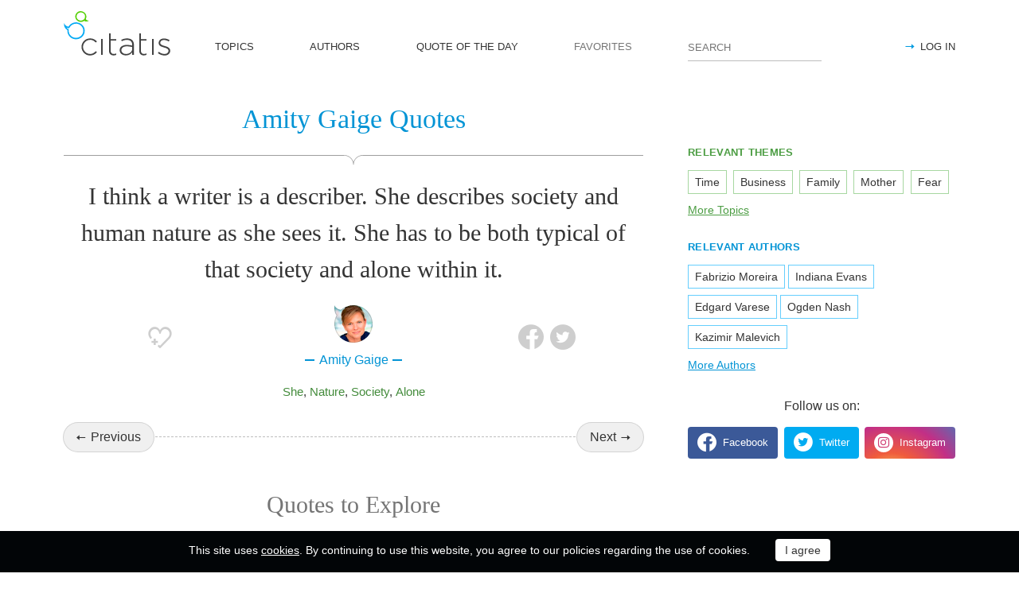

--- FILE ---
content_type: text/html; charset=utf-8
request_url: https://citatis.com/a5893/2127c2/
body_size: 10873
content:
<!doctype html>
<!--[if IE]> <html class="ie" lang="en"> <![endif]-->
<!--[if (gt IE 10)|!(IE)]><!--> <html lang="en" prefix="og: http://ogp.me/ns#"> <!--<![endif]-->
<head>
	<link rel="subresource" href="//cdn.citatis.com/css/main.min.vd417aeb3.css" />
	<link rel="preconnect" href="https://cdnjs.cloudflare.com" />
	<link rel="preconnect" href="//cdn.citatis.com/img/">
	<link rel="preconnect" href="//pagead2.googlesyndication.com">
	<link rel="preconnect" href="//www.google-analytics.com">
	<link rel="preconnect" href="//googleads.g.doubleclick.net">
	<link rel="preconnect" href="//securepubads.g.doubleclick.net">
	<link rel="preconnect" href="//tpc.googlesyndication.com">

	<meta http-equiv="X-UA-Compatible" content="IE=edge,chrome=1" />
	<meta charset="utf-8" />
	<meta name="viewport" content="width=device-width, initial-scale=1.0, minimum-scale=0.5, user-scalable=yes" />
	<meta name="description" content="I think a writer is a describer. She describes society and human nature as she sees it. She has to be both typical of that society and alone within it." />
	<meta name="keywords" content="She,Nature,Society,Alone, Amity Gaige quotes, quotes" />
	<meta property="og:title" content="Amity Gaige Quotes" />
	<meta property="og:type" content="website" />
	<meta property="og:url" content="https://citatis.com/a5893/2127c2/" />
	<meta property="fb:app_id" content="428075874317092" />
	
	
	<meta property="og:site_name" content="Citatis.com" />
	<meta property="og:description" content="I think a writer is a describer. She describes society and human nature as she sees it. She has to be both typical of that society and alone within it." />

	<meta name="twitter:site" content="@citatiscom">
	<meta name="twitter:creator" content="@citatiscom">
	<meta name="twitter:title" content="Amity Gaige Quotes">
	<meta name="twitter:description" content="I think a writer is a describer. She describes society and human nature as she sees it. She has to be both typical of that society and alone within it.">

	<link rel="apple-touch-icon" sizes="180x180" href="//cdn.citatis.com/img/apple-touch-icon.png" />
	<link rel="icon" type="image/png" sizes="32x32" href="//cdn.citatis.com/img/favicon-32x32.png" />
	<link rel="icon" type="image/png" sizes="16x16" href="//cdn.citatis.com/img/favicon-16x16.png" />
	<link rel="manifest" href="//cdn.citatis.com/img/manifest.json" />
	<link rel="mask-icon" href="//cdn.citatis.com/img/safari-pinned-tab.svg" color="#5bbad5" />
	<meta name="theme-color" content="#ffffff" />

	<link rel="stylesheet" media="screen" href="//cdn.citatis.com/css/main.min.vd417aeb3.css" />
  <!--[if lt IE 9]><script src="https://cdnjs.cloudflare.com/ajax/libs/html5shiv/3.7.3/html5shiv.js"></script><![endif]-->
	<!--[if lt IE 10]><link rel="stylesheet" media="screen" href="//cdn.citatis.com/css/ie.min.v84bec87c.css" /><![endif]-->

	<title>Amity Gaige: I think a writer is a describer. She describes society and ... | Citatis</title>
	
		<link rel="canonical" href="https://citatis.com/a5893/2127c2/" />
	
	
	<!-- Global site tag (gtag.js) - Google Analytics -->
	<script async src="https://www.googletagmanager.com/gtag/js?id=UA-52815707-9"></script>
	
	<script>
	window.dataLayer = window.dataLayer || [];
	function gtag(){dataLayer.push(arguments);}
	gtag('js', new Date());
	gtag('config', 'UA-52815707-9');
	</script>
	<script async='async' src='https://www.googletagservices.com/tag/js/gpt.js'></script>
	<script>
	  var googletag = googletag || {};
	  googletag.cmd = googletag.cmd || [];

	  googletag.cmd.push(function() {
		 	if (screen.width > 1000) {
	    	googletag.defineSlot('/150025860/citatis-top', [[728, 90]], 'div-gpt-ad-1539479904694-0').addService(googletag.pubads());
				googletag.defineSlot('/150025860/citatis-footer', [[728, 90]], 'div-gpt-ad-1539483707189-0').addService(googletag.pubads());
			} else {
				googletag.defineSlot('/150025860/citatis-top', [[336, 280]], 'div-gpt-ad-1539479904694-0').addService(googletag.pubads());
				googletag.defineSlot('/150025860/citatis-footer', [[336, 280]], 'div-gpt-ad-1539483707189-0').addService(googletag.pubads());
			}
			googletag.defineSlot('/150025860/adsense-citatis-right', [[336, 280]], 'div-gpt-ad-1539482008349-0').addService(googletag.pubads());
			googletag.pubads().enableSingleRequest();
			
			googletag.enableServices();
			
		});
	</script>
	
	<script async src="//pagead2.googlesyndication.com/pagead/js/adsbygoogle.js"></script>
	<script>
	(adsbygoogle = window.adsbygoogle || []).push({
	google_ad_client: "ca-pub-2640316034442145",
	enable_page_level_ads: true
	});
	</script>
</head>

<body itemscope itemtype="http://schema.org/WebPage">
	<header>

	<button class="nav__menu-toggle collapsed" data-toggle="collapse" data-target="#navbar" aria-expanded="false" aria-label="Open site Navigation"></button>
	<button id="search_open" class="nav__search-open" aria-label="Site Search"></button>

	<a href="/" class="i-logo"><img src="//cdn.citatis.com/img/citatis_logo.svg" title="Popular Quotes" alt="Popular Quotes"></a>
	<nav class="panel">

		<ul class="nav collapse" id="navbar" aria-expanded="false">
		
			<li class="nav__item ">
				<a href="/topics/"  role="button">TOPICS</a>
			</li>
		
			<li class="nav__item ">
				<a href="/authors/"  role="button">AUTHORS</a>
			</li>
		
			<li class="nav__item ">
				<a href="/day/"  role="button">QUOTE OF THE DAY</a>
			</li>
		
			<li class="nav__item noactive">
				<a href="#popup_auth" data-toggle="modal" role="button">FAVORITES</a>
			</li>
		

			
				<li class="nav__item--login">
					<a href="#popup_auth" data-toggle="modal" role="button">LOG IN</a>
				</li>
			
		</ul>
		<form class="nav__search" id="nav__search" action="/search/" method="GET">
				<input type="search" id="search" value="" name="q" required="" placeholder="SEARCH" aria-label="Enter search query"/>
				<button id="b_search" type="submit" class="i-search" title="search"></button>
				<i id="close" class="i-close" aria-label="Close Search form"></i>
		</form>

	</nav>

</header>


<div class="wrapper" id="body_wrapper">
<script type="application/ld+json">
  {"@context":"http://schema.org","@type":"BreadcrumbList","itemListElement":[{"@type":"ListItem","position":1,"item":{"@id":"citatis.com","name":"Quotes"}},{"@type":"ListItem","position":2,"item":{"@id":"citatis.com/a5893/","name":"Amity Gaige"}},{"@type":"ListItem","position":3,"item":{"@id":"citatis.com/a5893/2127c2/","name":"Amity Gaige quote"}}]}
</script>
<main>
	<h1 class="author__headline hr__decorate">
		
			Amity Gaige Quotes
		
	</h1>
	<div class="quote--ajax">
		<div class="quotes-item" itemscope="" itemtype="http://schema.org/Quotation">

	
	<blockquote itemprop="text">
	
		I think a writer is a describer. She describes society and human nature as she sees it. She has to be both typical of that society and alone within it.
	
	</blockquote>
	
		<cite itemprop="spokenByCharacter" itemscope="" itemtype="http://schema.org/Person">
			<a href="/a5893/">
				
					<figure class="character-image">
						<img itemprop="image" src="//cdn.citatis.com/img/a/5/5893.v3.jpg" alt="Amity Gaige">
					</figure>
				
				<span class="cite-src" itemprop="name">Amity Gaige</span>
			</a>
		</cite>
	
	<ul class="quotes-item__options">
  <li>
    <button class="i-favorite popup-toggle" onclick="event.stopImmediatePropagation(); $('#popup_auth').modal('show');" title="Add to Favorites" qid="2127c2"></button>
  </li>
  
</ul>
<ul class="quotes-item__share" data-id="2127c2" itemtype="quote">
  <li>
    <button class="i-fb" data-url="https://www.facebook.com/share.php?u=https://citatis.com/a5893/2127c2/" title="Share to Facebook"></button>
  </li>
  <li>
    <button class="i-tw" data-url="https://twitter.com/share?text=I%20think%20a%20writer%20is%20a%20describer.%20She%20describes%20society%20and%20human%20nature%20as%20she%20sees%20it.%20She%20has%20to%20be%20both%20typical%20of%20that%20society%20and%20alone%20within%20it.&url=https%3A%2F%2Fcitatis.com%2Fa5893%2F2127c2%2F" title="Share to Twitter"></button>
  </li>
  
</ul>


  <ul class="quotes-item__tags">
    
      <li><a href="/topic/721/">She</a></li>
    
      <li><a href="/topic/72/">Nature</a></li>
    
      <li><a href="/topic/85/">Society</a></li>
    
      <li><a href="/topic/260/">Alone</a></li>
    
  </ul>

<!--/quotes-item-->

	</div>

<ul class="nav-flipping">
    <li><a href="/a5893/3125c4/">Previous</a></li>
    <li><a href="/a5893/0127cb/">Next</a></li>
    <!--/nav-flipping-->
  </ul>

	</div>
	<div class="index__social">
  <a href="https://www.facebook.com/citatiscom/" class="i-fb" title="Like us on Facebook" target="_blank"></a>
  <a href="https://twitter.com/citatiscom/" class="i-tw" title="Follow us on Twitter" target="_blank"></a>
  <a href="https://www.instagram.com/citatis_com/" class="i-inst" title="Follow us on Instagram" target="_blank"></a>
</div>

	<div class="banner--main">
		<!-- /150025860/citatis-top -->
		<div id='div-gpt-ad-1539479904694-1'>
		<script>
		googletag.cmd.push(function() {
			var slot;
			var slotName = 'div-gpt-ad-1539479904694-1';
			if (screen.width > 1000) {
				slot = googletag.defineSlot('/150025860/citatis-top', [[728, 90]], slotName).addService(googletag.pubads());
			} else {
				document.getElementById(slotName).classList.add("banner--mobile");
				slot = googletag.defineSlot('/150025860/citatis-top', [[336, 280]], slotName).addService(googletag.pubads());
			}
			googletag.display(slotName);
			googletag.pubads().refresh([slot]);
		});
		</script>
		</div>
</div>
	
	<h2>Quotes to Explore</h2>
		
	<ul class="quotes--cards">

	<li class="quotes-item" itemscope="" itemtype="http://schema.org/Quotation">

	
	<blockquote itemprop="text">
	
		<a href="/a1561/22a/">I was taught from a very early age that I had to work twice as hard to get half as much. That was the world I grew up in - a very strong work ethic.</a>
	
	</blockquote>
	
		<cite itemprop="spokenByCharacter" itemscope="" itemtype="http://schema.org/Person">
			<a href="/a1561/">
				
					<figure class="character-image">
						<img itemprop="image" src="//cdn.citatis.com/img/a/19/1561.v4.jpg" alt="Larry Wilmore">
					</figure>
				
				<span class="cite-src" itemprop="name">Larry Wilmore</span>
			</a>
		</cite>
	
	<ul class="quotes-item__options">
  <li>
    <button class="i-favorite popup-toggle" onclick="event.stopImmediatePropagation(); $('#popup_auth').modal('show');" title="Add to Favorites" qid="22a"></button>
  </li>
  
</ul>
<ul class="quotes-item__share" data-id="22a" itemtype="quote">
  <li>
    <button class="i-fb" data-url="https://www.facebook.com/share.php?u=https://citatis.com/a1561/22a/" title="Share to Facebook"></button>
  </li>
  <li>
    <button class="i-tw" data-url="https://twitter.com/share?text=I%20was%20taught%20from%20a%20very%20early%20age%20that%20I%20had%20to%20work%20twice%20as%20hard%20to%20get%20half%20as%20much.%20That%20was%20the%20world%20I%20grew%20up%20in%20-%20a%20very%20strong%20work%20ethic.&url=https%3A%2F%2Fcitatis.com%2Fa1561%2F22a%2F" title="Share to Twitter"></button>
  </li>
  
</ul>


  <ul class="quotes-item__tags">
    
      <li><a href="/topic/855/">Up</a></li>
    
      <li><a href="/topic/115/">World</a></li>
    
      <li><a href="/topic/10/">Work</a></li>
    
  </ul>

<!--/quotes-item-->

	</li>


	<li class="quotes-item" itemscope="" itemtype="http://schema.org/Quotation">

	
	<blockquote itemprop="text">
	
		<a href="/a2291/2ad/">The conclusion that I have come to is that actually, no religion, whether it&#39;s Islam, Christianity or any idea based on scripture or texts, is a religion of &#39;anything,&#39; really.</a>
	
	</blockquote>
	
		<cite itemprop="spokenByCharacter" itemscope="" itemtype="http://schema.org/Person">
			<a href="/a2291/">
				
					<figure class="character-image">
						<img itemprop="image" src="//cdn.citatis.com/img/a/13/2291.v5.jpg" alt="Maajid Nawaz">
					</figure>
				
				<span class="cite-src" itemprop="name">Maajid Nawaz</span>
			</a>
		</cite>
	
	<ul class="quotes-item__options">
  <li>
    <button class="i-favorite popup-toggle" onclick="event.stopImmediatePropagation(); $('#popup_auth').modal('show');" title="Add to Favorites" qid="2ad"></button>
  </li>
  
</ul>
<ul class="quotes-item__share" data-id="2ad" itemtype="quote">
  <li>
    <button class="i-fb" data-url="https://www.facebook.com/share.php?u=https://citatis.com/a2291/2ad/" title="Share to Facebook"></button>
  </li>
  <li>
    <button class="i-tw" data-url="https://twitter.com/share?text=The%20conclusion%20that%20I%20have%20come%20to%20is%20that%20actually%2C%20no%20religion%2C%20whether%20it%27s%20Islam%2C%20Christianity%20or%20any%20idea%20based%20on%20scripture%20or%20texts%2C%20is%20a%20religion%20of%20%27anything%2C%27%20really.&url=https%3A%2F%2Fcitatis.com%2Fa2291%2F2ad%2F" title="Share to Twitter"></button>
  </li>
  
</ul>


  <ul class="quotes-item__tags">
    
      <li><a href="/topic/601/">Religion</a></li>
    
      <li><a href="/topic/495/">Idea</a></li>
    
      <li><a href="/topic/5586/">Scripture</a></li>
    
  </ul>

<!--/quotes-item-->

	</li>


	<li class="quotes-item" itemscope="" itemtype="http://schema.org/Quotation">

	
	<blockquote itemprop="text">
	
		<a href="/a3866/21c2/">The thing is, if I try to talk about acting, I come off as moaning. But I&#39;m privileged. I think it&#39;s all about control. Acting is vulnerable because you&#39;re not in control of anything. You have to give up a lot of your trust; it&#39;s up to somebody else what they do with what you&#39;ve given them.</a>
	
	</blockquote>
	
		<cite itemprop="spokenByCharacter" itemscope="" itemtype="http://schema.org/Person">
			<a href="/a3866/">
				
					<figure class="character-image">
						<img itemprop="image" src="//cdn.citatis.com/img/a/1a/3866.v6.jpg" alt="Paddy Considine">
					</figure>
				
				<span class="cite-src" itemprop="name">Paddy Considine</span>
			</a>
		</cite>
	
	<ul class="quotes-item__options">
  <li>
    <button class="i-favorite popup-toggle" onclick="event.stopImmediatePropagation(); $('#popup_auth').modal('show');" title="Add to Favorites" qid="21c2"></button>
  </li>
  
</ul>
<ul class="quotes-item__share" data-id="21c2" itemtype="quote">
  <li>
    <button class="i-fb" data-url="https://www.facebook.com/share.php?u=https://citatis.com/a3866/21c2/" title="Share to Facebook"></button>
  </li>
  <li>
    <button class="i-tw" data-url="https://twitter.com/share?text=The%20thing%20is%2C%20if%20I%20try%20to%20talk%20about%20acting%2C%20I%20come%20off%20as%20moaning.%20But%20I%27m%20privileged.%20I%20think%20it%27s%20all%20about%20control.%20Acting%20is%20vulnerable%20because%20you%27re%20not%20in%20control%20of%20anything.%20You%20have%20to%20give%20up%20a%20lot%20of%20your%20trust%3B%20it%27s%20up%20to%20somebody%20else%20what%20they%20do%20with%20what%20you%27ve%20given%20them.&url=https%3A%2F%2Fcitatis.com%2Fa3866%2F21c2%2F" title="Share to Twitter"></button>
  </li>
  
</ul>


  <ul class="quotes-item__tags">
    
      <li><a href="/topic/855/">Up</a></li>
    
      <li><a href="/topic/845/">Control</a></li>
    
      <li><a href="/topic/392/">Trust</a></li>
    
  </ul>

<!--/quotes-item-->

	</li>


	<li class="quotes-item" itemscope="" itemtype="http://schema.org/Quotation">

	
	<blockquote itemprop="text">
	
		<a href="/a3822/2447/">Do your eye shadow first, then your foundation. That way, you can clean up any mess without starting all over again.</a>
	
	</blockquote>
	
		<cite itemprop="spokenByCharacter" itemscope="" itemtype="http://schema.org/Person">
			<a href="/a3822/">
				
					<figure class="character-image">
						<img itemprop="image" src="//cdn.citatis.com/img/a/e/3822.v13.jpg" alt="Zooey Deschanel">
					</figure>
				
				<span class="cite-src" itemprop="name">Zooey Deschanel</span>
			</a>
		</cite>
	
	<ul class="quotes-item__options">
  <li>
    <button class="i-favorite popup-toggle" onclick="event.stopImmediatePropagation(); $('#popup_auth').modal('show');" title="Add to Favorites" qid="2447"></button>
  </li>
  
</ul>
<ul class="quotes-item__share" data-id="2447" itemtype="quote">
  <li>
    <button class="i-fb" data-url="https://www.facebook.com/share.php?u=https://citatis.com/a3822/2447/" title="Share to Facebook"></button>
  </li>
  <li>
    <button class="i-tw" data-url="https://twitter.com/share?text=Do%20your%20eye%20shadow%20first%2C%20then%20your%20foundation.%20That%20way%2C%20you%20can%20clean%20up%20any%20mess%20without%20starting%20all%20over%20again.&url=https%3A%2F%2Fcitatis.com%2Fa3822%2F2447%2F" title="Share to Twitter"></button>
  </li>
  
</ul>


  <ul class="quotes-item__tags">
    
      <li><a href="/topic/855/">Up</a></li>
    
      <li><a href="/topic/417/">Eye</a></li>
    
      <li><a href="/topic/1327/">Shadow</a></li>
    
  </ul>

<!--/quotes-item-->

	</li>


	<li class="quotes-item" itemscope="" itemtype="http://schema.org/Quotation">

	
	<blockquote itemprop="text">
	
		<a href="/a295/24d7/">I would never let somebody say that they&#39;re me. That would be the ultimate betrayal of what I stand for.</a>
	
	</blockquote>
	
		<cite itemprop="spokenByCharacter" itemscope="" itemtype="http://schema.org/Person">
			<a href="/a295/">
				
					<figure class="character-image">
						<img itemprop="image" src="//cdn.citatis.com/img/a/7/295.v12.jpg" alt="Felicia Day">
					</figure>
				
				<span class="cite-src" itemprop="name">Felicia Day</span>
			</a>
		</cite>
	
	<ul class="quotes-item__options">
  <li>
    <button class="i-favorite popup-toggle" onclick="event.stopImmediatePropagation(); $('#popup_auth').modal('show');" title="Add to Favorites" qid="24d7"></button>
  </li>
  
</ul>
<ul class="quotes-item__share" data-id="24d7" itemtype="quote">
  <li>
    <button class="i-fb" data-url="https://www.facebook.com/share.php?u=https://citatis.com/a295/24d7/" title="Share to Facebook"></button>
  </li>
  <li>
    <button class="i-tw" data-url="https://twitter.com/share?text=I%20would%20never%20let%20somebody%20say%20that%20they%27re%20me.%20That%20would%20be%20the%20ultimate%20betrayal%20of%20what%20I%20stand%20for.&url=https%3A%2F%2Fcitatis.com%2Fa295%2F24d7%2F" title="Share to Twitter"></button>
  </li>
  
</ul>


  <ul class="quotes-item__tags">
    
      <li><a href="/topic/13/">Me</a></li>
    
      <li><a href="/topic/189/">Stand</a></li>
    
      <li><a href="/topic/2419/">Betrayal</a></li>
    
  </ul>

<!--/quotes-item-->

	</li>


	<li class="quotes-item" itemscope="" itemtype="http://schema.org/Quotation">

	
	<blockquote itemprop="text">
	
		<a href="/a2955/264f/">I worked with the Neville Brothers for 40-some years on the highway, and up and down since I can remember - funk from New Orleans.</a>
	
	</blockquote>
	
		<cite itemprop="spokenByCharacter" itemscope="" itemtype="http://schema.org/Person">
			<a href="/a2955/">
				
					<figure class="character-image">
						<img itemprop="image" src="//cdn.citatis.com/img/a/b/2955.v8.jpg" alt="Aaron Neville">
					</figure>
				
				<span class="cite-src" itemprop="name">Aaron Neville</span>
			</a>
		</cite>
	
	<ul class="quotes-item__options">
  <li>
    <button class="i-favorite popup-toggle" onclick="event.stopImmediatePropagation(); $('#popup_auth').modal('show');" title="Add to Favorites" qid="264f"></button>
  </li>
  
</ul>
<ul class="quotes-item__share" data-id="264f" itemtype="quote">
  <li>
    <button class="i-fb" data-url="https://www.facebook.com/share.php?u=https://citatis.com/a2955/264f/" title="Share to Facebook"></button>
  </li>
  <li>
    <button class="i-tw" data-url="https://twitter.com/share?text=I%20worked%20with%20the%20Neville%20Brothers%20for%2040-some%20years%20on%20the%20highway%2C%20and%20up%20and%20down%20since%20I%20can%20remember%20-%20funk%20from%20New%20Orleans.&url=https%3A%2F%2Fcitatis.com%2Fa2955%2F264f%2F" title="Share to Twitter"></button>
  </li>
  
</ul>


  <ul class="quotes-item__tags">
    
      <li><a href="/topic/855/">Up</a></li>
    
      <li><a href="/topic/460/">Remember</a></li>
    
      <li><a href="/topic/35/">Years</a></li>
    
  </ul>

<!--/quotes-item-->

	</li>


	</ul>
<div class="banner--main">
		<!-- /150025860/citatis-top -->
		<div id='div-gpt-ad-1539479904694-2'>
		<script>
		googletag.cmd.push(function() {
			var slot;
			var slotName = 'div-gpt-ad-1539479904694-2';
			if (screen.width > 1000) {
				slot = googletag.defineSlot('/150025860/citatis-top', [[728, 90]], slotName).addService(googletag.pubads());
			} else {
				document.getElementById(slotName).classList.add("banner--mobile");
				slot = googletag.defineSlot('/150025860/citatis-top', [[336, 280]], slotName).addService(googletag.pubads());
			}
			googletag.display(slotName);
			googletag.pubads().refresh([slot]);
		});
		</script>
		</div>
</div>
		<ul class="quotes--cards">

	<li class="quotes-item" itemscope="" itemtype="http://schema.org/Quotation">

	
	<blockquote itemprop="text">
	
		<a href="/a1496/271a/">I&#39;m not a runner, and I always dreamed about just throwing on my sneakers and really knocking everyone&#39;s socks off with my joy of traversing the world by foot.</a>
	
	</blockquote>
	
		<cite itemprop="spokenByCharacter" itemscope="" itemtype="http://schema.org/Person">
			<a href="/a1496/">
				
					<figure class="character-image">
						<img itemprop="image" src="//cdn.citatis.com/img/a/18/1496.v8.jpg" alt="Mackenzie Davis">
					</figure>
				
				<span class="cite-src" itemprop="name">Mackenzie Davis</span>
			</a>
		</cite>
	
	<ul class="quotes-item__options">
  <li>
    <button class="i-favorite popup-toggle" onclick="event.stopImmediatePropagation(); $('#popup_auth').modal('show');" title="Add to Favorites" qid="271a"></button>
  </li>
  
</ul>
<ul class="quotes-item__share" data-id="271a" itemtype="quote">
  <li>
    <button class="i-fb" data-url="https://www.facebook.com/share.php?u=https://citatis.com/a1496/271a/" title="Share to Facebook"></button>
  </li>
  <li>
    <button class="i-tw" data-url="https://twitter.com/share?text=I%27m%20not%20a%20runner%2C%20and%20I%20always%20dreamed%20about%20just%20throwing%20on%20my%20sneakers%20and%20really%20knocking%20everyone%27s%20socks%20off%20with%20my%20joy%20of%20traversing%20the%20world%20by%20foot.&url=https%3A%2F%2Fcitatis.com%2Fa1496%2F271a%2F" title="Share to Twitter"></button>
  </li>
  
</ul>


  <ul class="quotes-item__tags">
    
      <li><a href="/topic/115/">World</a></li>
    
      <li><a href="/topic/608/">Joy</a></li>
    
      <li><a href="/topic/2575/">Socks</a></li>
    
  </ul>

<!--/quotes-item-->

	</li>


	<li class="quotes-item" itemscope="" itemtype="http://schema.org/Quotation">

	
	<blockquote itemprop="text">
	
		<a href="/a4329/2830/">&#39;Punk&#39; doesn&#39;t mean Mohawks and safety pins. It&#39;s about not conforming.</a>
	
	</blockquote>
	
		<cite itemprop="spokenByCharacter" itemscope="" itemtype="http://schema.org/MusicGroup">
			<a href="/a4329/"  itemprop="member" itemscope="" itemtype="http://schema.org/Person">
				
					<figure class="character-image">
						<img itemprop="image" src="//cdn.citatis.com/img/a/9/4329.v6.jpg" alt="Patrick Stump">
					</figure>
				
				<span class="cite-src" itemprop="name">Patrick Stump</span>
			</a>
			
				<a href="/b562/"><span itemprop="legalName">Fall Out Boy</span></a>
			
			
		</cite>
	
	<ul class="quotes-item__options">
  <li>
    <button class="i-favorite popup-toggle" onclick="event.stopImmediatePropagation(); $('#popup_auth').modal('show');" title="Add to Favorites" qid="2830"></button>
  </li>
  
</ul>
<ul class="quotes-item__share" data-id="2830" itemtype="quote">
  <li>
    <button class="i-fb" data-url="https://www.facebook.com/share.php?u=https://citatis.com/a4329/2830/" title="Share to Facebook"></button>
  </li>
  <li>
    <button class="i-tw" data-url="https://twitter.com/share?text=%27Punk%27%20doesn%27t%20mean%20Mohawks%20and%20safety%20pins.%20It%27s%20about%20not%20conforming.&url=https%3A%2F%2Fcitatis.com%2Fa4329%2F2830%2F" title="Share to Twitter"></button>
  </li>
  
</ul>


  <ul class="quotes-item__tags">
    
      <li><a href="/topic/135/">Mean</a></li>
    
      <li><a href="/topic/197/">Safety</a></li>
    
      <li><a href="/topic/3032/">Punk</a></li>
    
  </ul>

<!--/quotes-item-->

	</li>


	<li class="quotes-item" itemscope="" itemtype="http://schema.org/Quotation">

	
	<blockquote itemprop="text">
	
		<a href="/a2191/2866/">I am someone who tweets about what I have for breakfast, what I have for lunch, what I have for dinner, and for 99.99999 percent of the world, it&#39;s useless. It&#39;s meaningless. But for my mother, she loves it.</a>
	
	</blockquote>
	
		<cite itemprop="spokenByCharacter" itemscope="" itemtype="http://schema.org/Person">
			<a href="/a2191/">
				
					<figure class="character-image">
						<img itemprop="image" src="//cdn.citatis.com/img/a/f/2191.v33.jpg" alt="Jack Dorsey">
					</figure>
				
				<span class="cite-src" itemprop="name">Jack Dorsey</span>
			</a>
		</cite>
	
	<ul class="quotes-item__options">
  <li>
    <button class="i-favorite popup-toggle" onclick="event.stopImmediatePropagation(); $('#popup_auth').modal('show');" title="Add to Favorites" qid="2866"></button>
  </li>
  
</ul>
<ul class="quotes-item__share" data-id="2866" itemtype="quote">
  <li>
    <button class="i-fb" data-url="https://www.facebook.com/share.php?u=https://citatis.com/a2191/2866/" title="Share to Facebook"></button>
  </li>
  <li>
    <button class="i-tw" data-url="https://twitter.com/share?text=I%20am%20someone%20who%20tweets%20about%20what%20I%20have%20for%20breakfast%2C%20what%20I%20have%20for%20lunch%2C%20what%20I%20have%20for%20dinner%2C%20and%20for%2099.99999%20percent%20of%20the%20world%2C%20it%27s%20useless.%20It%27s%20meaningless.%20But%20for%20my%20mother%2C%20she%20loves%20it.&url=https%3A%2F%2Fcitatis.com%2Fa2191%2F2866%2F" title="Share to Twitter"></button>
  </li>
  
</ul>


  <ul class="quotes-item__tags">
    
      <li><a href="/topic/28/">Mother</a></li>
    
      <li><a href="/topic/1309/">Breakfast</a></li>
    
      <li><a href="/topic/4352/">Useless</a></li>
    
  </ul>

<!--/quotes-item-->

	</li>


	<li class="quotes-item" itemscope="" itemtype="http://schema.org/Quotation">

	
	<blockquote itemprop="text">
	
		<a href="/a3191/2926/">I&#39;ve had Irish skin from the time I was a young girl.</a>
	
	</blockquote>
	
		<cite itemprop="spokenByCharacter" itemscope="" itemtype="http://schema.org/Person">
			<a href="/a3191/">
				
					<figure class="character-image">
						<img itemprop="image" src="//cdn.citatis.com/img/a/17/3191.v5.jpg" alt="Lara Flynn Boyle">
					</figure>
				
				<span class="cite-src" itemprop="name">Lara Flynn Boyle</span>
			</a>
		</cite>
	
	<ul class="quotes-item__options">
  <li>
    <button class="i-favorite popup-toggle" onclick="event.stopImmediatePropagation(); $('#popup_auth').modal('show');" title="Add to Favorites" qid="2926"></button>
  </li>
  
</ul>
<ul class="quotes-item__share" data-id="2926" itemtype="quote">
  <li>
    <button class="i-fb" data-url="https://www.facebook.com/share.php?u=https://citatis.com/a3191/2926/" title="Share to Facebook"></button>
  </li>
  <li>
    <button class="i-tw" data-url="https://twitter.com/share?text=I%27ve%20had%20Irish%20skin%20from%20the%20time%20I%20was%20a%20young%20girl.&url=https%3A%2F%2Fcitatis.com%2Fa3191%2F2926%2F" title="Share to Twitter"></button>
  </li>
  
</ul>


  <ul class="quotes-item__tags">
    
      <li><a href="/topic/11/">Time</a></li>
    
      <li><a href="/topic/570/">Girl</a></li>
    
      <li><a href="/topic/1461/">Irish</a></li>
    
  </ul>

<!--/quotes-item-->

	</li>


	<li class="quotes-item" itemscope="" itemtype="http://schema.org/Quotation">

	
	<blockquote itemprop="text">
	
		<a href="/a2403/2cff/">I have received nasty e-mails, messages on Twitter and ridiculous comments, not only about my size, but my family.</a>
	
	</blockquote>
	
		<cite itemprop="spokenByCharacter" itemscope="" itemtype="http://schema.org/Person">
			<a href="/a2403/">
				
					<figure class="character-image">
						<img itemprop="image" src="//cdn.citatis.com/img/a/3/2403.v8.jpg" alt="Ireland Baldwin">
					</figure>
				
				<span class="cite-src" itemprop="name">Ireland Baldwin</span>
			</a>
		</cite>
	
	<ul class="quotes-item__options">
  <li>
    <button class="i-favorite popup-toggle" onclick="event.stopImmediatePropagation(); $('#popup_auth').modal('show');" title="Add to Favorites" qid="2cff"></button>
  </li>
  
</ul>
<ul class="quotes-item__share" data-id="2cff" itemtype="quote">
  <li>
    <button class="i-fb" data-url="https://www.facebook.com/share.php?u=https://citatis.com/a2403/2cff/" title="Share to Facebook"></button>
  </li>
  <li>
    <button class="i-tw" data-url="https://twitter.com/share?text=I%20have%20received%20nasty%20e-mails%2C%20messages%20on%20Twitter%20and%20ridiculous%20comments%2C%20not%20only%20about%20my%20size%2C%20but%20my%20family.&url=https%3A%2F%2Fcitatis.com%2Fa2403%2F2cff%2F" title="Share to Twitter"></button>
  </li>
  
</ul>


  <ul class="quotes-item__tags">
    
      <li><a href="/topic/27/">Family</a></li>
    
      <li><a href="/topic/3685/">Nasty</a></li>
    
      <li><a href="/topic/380/">Size</a></li>
    
  </ul>

<!--/quotes-item-->

	</li>


	<li class="quotes-item" itemscope="" itemtype="http://schema.org/Quotation">

	
	<blockquote itemprop="text">
	
		<a href="/a2146/21118/">We shelter children for a time; we live side by side with men; and that is all. We owe them nothing, and are owed nothing. I think we owe our friends more, especially our female friends.</a>
	
	</blockquote>
	
		<cite itemprop="spokenByCharacter" itemscope="" itemtype="http://schema.org/Person">
			<a href="/a2146/">
				
					<figure class="character-image">
						<img itemprop="image" src="//cdn.citatis.com/img/a/2/2146.v4.jpg" alt="Fay Weldon">
					</figure>
				
				<span class="cite-src" itemprop="name">Fay Weldon</span>
			</a>
		</cite>
	
	<ul class="quotes-item__options">
  <li>
    <button class="i-favorite popup-toggle" onclick="event.stopImmediatePropagation(); $('#popup_auth').modal('show');" title="Add to Favorites" qid="21118"></button>
  </li>
  
</ul>
<ul class="quotes-item__share" data-id="21118" itemtype="quote">
  <li>
    <button class="i-fb" data-url="https://www.facebook.com/share.php?u=https://citatis.com/a2146/21118/" title="Share to Facebook"></button>
  </li>
  <li>
    <button class="i-tw" data-url="https://twitter.com/share?text=We%20shelter%20children%20for%20a%20time%3B%20we%20live%20side%20by%20side%20with%20men%3B%20and%20that%20is%20all.%20We%20owe%20them%20nothing%2C%20and%20are%20owed%20nothing.%20I%20think%20we%20owe%20our%20friends%20more%2C%20especially%20our%20female%20friends.&url=https%3A%2F%2Fcitatis.com%2Fa2146%2F21118%2F" title="Share to Twitter"></button>
  </li>
  
</ul>


  <ul class="quotes-item__tags">
    
      <li><a href="/topic/11/">Time</a></li>
    
      <li><a href="/topic/124/">Men</a></li>
    
      <li><a href="/topic/199/">Live</a></li>
    
  </ul>

<!--/quotes-item-->

	</li>


	</ul>
<div class="banner--main">
		<!-- /150025860/citatis-top -->
		<div id='div-gpt-ad-1539479904694-3'>
		<script>
		googletag.cmd.push(function() {
			var slot;
			var slotName = 'div-gpt-ad-1539479904694-3';
			if (screen.width > 1000) {
				slot = googletag.defineSlot('/150025860/citatis-top', [[728, 90]], slotName).addService(googletag.pubads());
			} else {
				document.getElementById(slotName).classList.add("banner--mobile");
				slot = googletag.defineSlot('/150025860/citatis-top', [[336, 280]], slotName).addService(googletag.pubads());
			}
			googletag.display(slotName);
			googletag.pubads().refresh([slot]);
		});
		</script>
		</div>
</div>
		<ul class="quotes--cards">

	<li class="quotes-item" itemscope="" itemtype="http://schema.org/Quotation">

	
	<blockquote itemprop="text">
	
		<a href="/a1964/2123b/">When I read the &#39;Country Strong&#39; script, I thought, &#39;Can&#39;t they just hand-double it? Can&#39;t I just do the rest of the movie and not have to do the performing?&#39; It took me six months to learn to sing and play guitar at the same time.</a>
	
	</blockquote>
	
		<cite itemprop="spokenByCharacter" itemscope="" itemtype="http://schema.org/Person">
			<a href="/a1964/">
				
					<figure class="character-image">
						<img itemprop="image" src="//cdn.citatis.com/img/a/c/1964.v6.jpg" alt="Garrett Hedlund">
					</figure>
				
				<span class="cite-src" itemprop="name">Garrett Hedlund</span>
			</a>
		</cite>
	
	<ul class="quotes-item__options">
  <li>
    <button class="i-favorite popup-toggle" onclick="event.stopImmediatePropagation(); $('#popup_auth').modal('show');" title="Add to Favorites" qid="2123b"></button>
  </li>
  
</ul>
<ul class="quotes-item__share" data-id="2123b" itemtype="quote">
  <li>
    <button class="i-fb" data-url="https://www.facebook.com/share.php?u=https://citatis.com/a1964/2123b/" title="Share to Facebook"></button>
  </li>
  <li>
    <button class="i-tw" data-url="https://twitter.com/share?text=When%20I%20read%20the%20%27Country%20Strong%27%20script%2C%20I%20thought%2C%20%27Can%27t%20they%20just%20hand-double%20it%3F%20Can%27t%20I%20just%20do%20the%20rest%20of%20the%20movie%20and%20not%20have%20to%20do%20the%20performing%3F%27%20It%20took%20me%20six%20months%20to%20learn%20to%20sing%20and%20play%20guitar%20at%20the%20same%20time.&url=https%3A%2F%2Fcitatis.com%2Fa1964%2F2123b%2F" title="Share to Twitter"></button>
  </li>
  
</ul>


  <ul class="quotes-item__tags">
    
      <li><a href="/topic/11/">Time</a></li>
    
      <li><a href="/topic/470/">Country</a></li>
    
      <li><a href="/topic/3726/">Movie</a></li>
    
  </ul>

<!--/quotes-item-->

	</li>


	<li class="quotes-item" itemscope="" itemtype="http://schema.org/Quotation">

	
	<blockquote itemprop="text">
	
		<a href="/a1561/21772/">Many times, when you do what I do or work in journalism in general, people try to not explicitly present their opinions on topics.</a>
	
	</blockquote>
	
		<cite itemprop="spokenByCharacter" itemscope="" itemtype="http://schema.org/Person">
			<a href="/a1561/">
				
					<figure class="character-image">
						<img itemprop="image" src="//cdn.citatis.com/img/a/19/1561.v4.jpg" alt="Larry Wilmore">
					</figure>
				
				<span class="cite-src" itemprop="name">Larry Wilmore</span>
			</a>
		</cite>
	
	<ul class="quotes-item__options">
  <li>
    <button class="i-favorite popup-toggle" onclick="event.stopImmediatePropagation(); $('#popup_auth').modal('show');" title="Add to Favorites" qid="21772"></button>
  </li>
  
</ul>
<ul class="quotes-item__share" data-id="21772" itemtype="quote">
  <li>
    <button class="i-fb" data-url="https://www.facebook.com/share.php?u=https://citatis.com/a1561/21772/" title="Share to Facebook"></button>
  </li>
  <li>
    <button class="i-tw" data-url="https://twitter.com/share?text=Many%20times%2C%20when%20you%20do%20what%20I%20do%20or%20work%20in%20journalism%20in%20general%2C%20people%20try%20to%20not%20explicitly%20present%20their%20opinions%20on%20topics.&url=https%3A%2F%2Fcitatis.com%2Fa1561%2F21772%2F" title="Share to Twitter"></button>
  </li>
  
</ul>


  <ul class="quotes-item__tags">
    
      <li><a href="/topic/92/">People</a></li>
    
      <li><a href="/topic/10/">Work</a></li>
    
      <li><a href="/topic/1269/">Present</a></li>
    
  </ul>

<!--/quotes-item-->

	</li>


	<li class="quotes-item" itemscope="" itemtype="http://schema.org/Quotation">

	
	<blockquote itemprop="text">
	
		<a href="/a310/217d7/">I like it when somebody tells me a story, and I actually really feel that that&#39;s becoming like a lost art in American cinema.</a>
	
	</blockquote>
	
		<cite itemprop="spokenByCharacter" itemscope="" itemtype="http://schema.org/Person">
			<a href="/a310/">
				
					<figure class="character-image">
						<img itemprop="image" src="//cdn.citatis.com/img/a/16/310.v8.jpg" alt="Quentin Tarantino">
					</figure>
				
				<span class="cite-src" itemprop="name">Quentin Tarantino</span>
			</a>
		</cite>
	
	<ul class="quotes-item__options">
  <li>
    <button class="i-favorite popup-toggle" onclick="event.stopImmediatePropagation(); $('#popup_auth').modal('show');" title="Add to Favorites" qid="217d7"></button>
  </li>
  
  <li>
    <button class="i-code share_quote_code" data-toggle="modal" data-target="#popup_embed" qurl="/a310/217d7/" qimage="//cdn.citatis.com/img/q/303137/2147489751.v1.jpg" title="Get code for embedding">
    </button>
  </li>
  
</ul>
<ul class="quotes-item__share" data-id="217d7" itemtype="quote">
  <li>
    <button class="i-fb" data-url="https://www.facebook.com/share.php?u=https://citatis.com/a310/217d7/" title="Share to Facebook"></button>
  </li>
  <li>
    <button class="i-tw" data-url="https://twitter.com/share?text=I%20like%20it%20when%20somebody%20tells%20me%20a%20story%2C%20and%20I%20actually%20really%20feel%20that%20that%27s%20becoming%20like%20a%20lost%20art%20in%20American%20cinema.&url=https%3A%2F%2Fcitatis.com%2Fa310%2F217d7%2F" title="Share to Twitter"></button>
  </li>
  
    <li>
      <button class="i-pntrst" data-url="https://pinterest.com/pin/create/link/?media=//cdn.citatis.com/img/q/303137/2147489751.v1.jpg&description=I%20like%20it%20when%20somebody%20tells%20me%20a%20story%2C%20and%20I%20actually%20really%20feel%20that%20that%27s%20becoming%20like%20a%20lost%20art%20in%20American%20cinema." title="Share to Pinterest"></button>
    </li>
  
</ul>


  <ul class="quotes-item__tags">
    
      <li><a href="/topic/423/">Art</a></li>
    
      <li><a href="/topic/761/">American</a></li>
    
      <li><a href="/topic/267/">Lost</a></li>
    
  </ul>

<!--/quotes-item-->

	</li>


	<li class="quotes-item" itemscope="" itemtype="http://schema.org/Quotation">

	
	<blockquote itemprop="text">
	
		<a href="/a3641/217d9/">Your goal in an online dating profile and in your first message to somebody is to strike up a conversation.</a>
	
	</blockquote>
	
		<cite itemprop="spokenByCharacter" itemscope="" itemtype="http://schema.org/Person">
			<a href="/a3641/">
				
					<figure class="character-image">
						<img itemprop="image" src="//cdn.citatis.com/img/a/19/3641.v4.jpg" alt="Sam Yagan">
					</figure>
				
				<span class="cite-src" itemprop="name">Sam Yagan</span>
			</a>
		</cite>
	
	<ul class="quotes-item__options">
  <li>
    <button class="i-favorite popup-toggle" onclick="event.stopImmediatePropagation(); $('#popup_auth').modal('show');" title="Add to Favorites" qid="217d9"></button>
  </li>
  
</ul>
<ul class="quotes-item__share" data-id="217d9" itemtype="quote">
  <li>
    <button class="i-fb" data-url="https://www.facebook.com/share.php?u=https://citatis.com/a3641/217d9/" title="Share to Facebook"></button>
  </li>
  <li>
    <button class="i-tw" data-url="https://twitter.com/share?text=Your%20goal%20in%20an%20online%20dating%20profile%20and%20in%20your%20first%20message%20to%20somebody%20is%20to%20strike%20up%20a%20conversation.&url=https%3A%2F%2Fcitatis.com%2Fa3641%2F217d9%2F" title="Share to Twitter"></button>
  </li>
  
</ul>


  <ul class="quotes-item__tags">
    
      <li><a href="/topic/855/">Up</a></li>
    
      <li><a href="/topic/388/">Goal</a></li>
    
      <li><a href="/topic/169/">Conversation</a></li>
    
  </ul>

<!--/quotes-item-->

	</li>


	<li class="quotes-item" itemscope="" itemtype="http://schema.org/Quotation">

	
	<blockquote itemprop="text">
	
		<a href="/a475/218c1/">It&#39;s important for me to think I&#39;m mixed-race.</a>
	
	</blockquote>
	
		<cite itemprop="spokenByCharacter" itemscope="" itemtype="http://schema.org/Person">
			<a href="/a475/">
				
					<figure class="character-image">
						<img itemprop="image" src="//cdn.citatis.com/img/a/1b/475.v8.jpg" alt="Dan O&#39;Brien">
					</figure>
				
				<span class="cite-src" itemprop="name">Dan O&#39;Brien</span>
			</a>
		</cite>
	
	<ul class="quotes-item__options">
  <li>
    <button class="i-favorite popup-toggle" onclick="event.stopImmediatePropagation(); $('#popup_auth').modal('show');" title="Add to Favorites" qid="218c1"></button>
  </li>
  
</ul>
<ul class="quotes-item__share" data-id="218c1" itemtype="quote">
  <li>
    <button class="i-fb" data-url="https://www.facebook.com/share.php?u=https://citatis.com/a475/218c1/" title="Share to Facebook"></button>
  </li>
  <li>
    <button class="i-tw" data-url="https://twitter.com/share?text=It%27s%20important%20for%20me%20to%20think%20I%27m%20mixed-race.&url=https%3A%2F%2Fcitatis.com%2Fa475%2F218c1%2F" title="Share to Twitter"></button>
  </li>
  
</ul>


  <ul class="quotes-item__tags">
    
      <li><a href="/topic/150/">Important</a></li>
    
      <li><a href="/topic/149/">Think</a></li>
    
      <li><a href="/topic/13/">Me</a></li>
    
  </ul>

<!--/quotes-item-->

	</li>


	<li class="quotes-item" itemscope="" itemtype="http://schema.org/Quotation">

	
	<blockquote itemprop="text">
	
		<a href="/a872/21d05/">Madonna remains the most visible performer on the planet, as well as one of the wealthiest, but would anyone seriously say that artistic self-development is her primary motivating principle? She is too busy with Kabbalah, fashion merchandising, adoption melodramas, the gym, and ill-starred horseback riding to study art.</a>
	
	</blockquote>
	
		<cite itemprop="spokenByCharacter" itemscope="" itemtype="http://schema.org/Person">
			<a href="/a872/">
				
					<figure class="character-image">
						<img itemprop="image" src="//cdn.citatis.com/img/a/8/872.v6.jpg" alt="Camille Paglia">
					</figure>
				
				<span class="cite-src" itemprop="name">Camille Paglia</span>
			</a>
		</cite>
	
	<ul class="quotes-item__options">
  <li>
    <button class="i-favorite popup-toggle" onclick="event.stopImmediatePropagation(); $('#popup_auth').modal('show');" title="Add to Favorites" qid="21d05"></button>
  </li>
  
</ul>
<ul class="quotes-item__share" data-id="21d05" itemtype="quote">
  <li>
    <button class="i-fb" data-url="https://www.facebook.com/share.php?u=https://citatis.com/a872/21d05/" title="Share to Facebook"></button>
  </li>
  <li>
    <button class="i-tw" data-url="https://twitter.com/share?text=Madonna%20remains%20the%20most%20visible%20performer%20on%20the%20planet%2C%20as%20well%20as%20one%20of%20the%20wealthiest%2C%20but%20would%20anyone%20seriously%20say%20that%20artistic%20self-development%20is%20her%20primary%20motivating%20principle%3F%20She%20is%20too%20busy%20with%20Kabbalah%2C%20fashion%20merchandising%2C%20adoption%20melodramas%2C%20the%20gym%2C%20and%20ill-starred%20horseback%20riding%20to%20study%20art.&url=https%3A%2F%2Fcitatis.com%2Fa872%2F21d05%2F" title="Share to Twitter"></button>
  </li>
  
</ul>


  <ul class="quotes-item__tags">
    
      <li><a href="/topic/423/">Art</a></li>
    
      <li><a href="/topic/721/">She</a></li>
    
      <li><a href="/topic/773/">Fashion</a></li>
    
  </ul>

<!--/quotes-item-->

	</li>


	</ul>
<div class="banner--main">
		<!-- /150025860/citatis-top -->
		<div id='div-gpt-ad-1539479904694-4'>
		<script>
		googletag.cmd.push(function() {
			var slot;
			var slotName = 'div-gpt-ad-1539479904694-4';
			if (screen.width > 1000) {
				slot = googletag.defineSlot('/150025860/citatis-top', [[728, 90]], slotName).addService(googletag.pubads());
			} else {
				document.getElementById(slotName).classList.add("banner--mobile");
				slot = googletag.defineSlot('/150025860/citatis-top', [[336, 280]], slotName).addService(googletag.pubads());
			}
			googletag.display(slotName);
			googletag.pubads().refresh([slot]);
		});
		</script>
		</div>
</div>
		<ul class="quotes--cards">

	<li class="quotes-item" itemscope="" itemtype="http://schema.org/Quotation">

	
	<blockquote itemprop="text">
	
		<a href="/a11391/2f849/">Like anything, I remember who I work for. You work for the people who sent you to office.</a>
	
	</blockquote>
	
		<cite itemprop="spokenByCharacter" itemscope="" itemtype="http://schema.org/Person">
			<a href="/a11391/">
				
					<figure class="character-image">
						<img itemprop="image" src="//cdn.citatis.com/img/a/1f/11391.v2.jpg" alt="Darryl Glenn">
					</figure>
				
				<span class="cite-src" itemprop="name">Darryl Glenn</span>
			</a>
		</cite>
	
	<ul class="quotes-item__options">
  <li>
    <button class="i-favorite popup-toggle" onclick="event.stopImmediatePropagation(); $('#popup_auth').modal('show');" title="Add to Favorites" qid="2f849"></button>
  </li>
  
</ul>
<ul class="quotes-item__share" data-id="2f849" itemtype="quote">
  <li>
    <button class="i-fb" data-url="https://www.facebook.com/share.php?u=https://citatis.com/a11391/2f849/" title="Share to Facebook"></button>
  </li>
  <li>
    <button class="i-tw" data-url="https://twitter.com/share?text=Like%20anything%2C%20I%20remember%20who%20I%20work%20for.%20You%20work%20for%20the%20people%20who%20sent%20you%20to%20office.&url=https%3A%2F%2Fcitatis.com%2Fa11391%2F2f849%2F" title="Share to Twitter"></button>
  </li>
  
</ul>


  <ul class="quotes-item__tags">
    
      <li><a href="/topic/92/">People</a></li>
    
      <li><a href="/topic/10/">Work</a></li>
    
      <li><a href="/topic/460/">Remember</a></li>
    
  </ul>

<!--/quotes-item-->

	</li>


	<li class="quotes-item" itemscope="" itemtype="http://schema.org/Quotation">

	
	<blockquote itemprop="text">
	
		<a href="/a8236/2fb51/">At my aunt&#39;s funeral, I promised myself that I wouldn&#39;t be bound by the belief that I&#39;m supposed to stay in anything - whether it&#39;s a relationship, a job, a house, or a circumstance - if it makes me miserable. She gave me the courage to find my own happiness.</a>
	
	</blockquote>
	
		<cite itemprop="spokenByCharacter" itemscope="" itemtype="http://schema.org/Person">
			<a href="/a8236/">
				
					<figure class="character-image">
						<img itemprop="image" src="//cdn.citatis.com/img/a/c/8236.v3.jpg" alt="Jill Scott">
					</figure>
				
				<span class="cite-src" itemprop="name">Jill Scott</span>
			</a>
		</cite>
	
	<ul class="quotes-item__options">
  <li>
    <button class="i-favorite popup-toggle" onclick="event.stopImmediatePropagation(); $('#popup_auth').modal('show');" title="Add to Favorites" qid="2fb51"></button>
  </li>
  
</ul>
<ul class="quotes-item__share" data-id="2fb51" itemtype="quote">
  <li>
    <button class="i-fb" data-url="https://www.facebook.com/share.php?u=https://citatis.com/a8236/2fb51/" title="Share to Facebook"></button>
  </li>
  <li>
    <button class="i-tw" data-url="https://twitter.com/share?text=At%20my%20aunt%27s%20funeral%2C%20I%20promised%20myself%20that%20I%20wouldn%27t%20be%20bound%20by%20the%20belief%20that%20I%27m%20supposed%20to%20stay%20in%20anything%20-%20whether%20it%27s%20a%20relationship%2C%20a%20job%2C%20a%20house%2C%20or%20a%20circumstance%20-%20if%20it%20makes%20me%20miserable.%20She%20gave%20me%20the%20courage%20to%20find%20my%20own%20happiness.&url=https%3A%2F%2Fcitatis.com%2Fa8236%2F2fb51%2F" title="Share to Twitter"></button>
  </li>
  
</ul>


  <ul class="quotes-item__tags">
    
      <li><a href="/topic/721/">She</a></li>
    
      <li><a href="/topic/257/">Job</a></li>
    
      <li><a href="/topic/1358/">House</a></li>
    
  </ul>

<!--/quotes-item-->

	</li>


	<li class="quotes-item" itemscope="" itemtype="http://schema.org/Quotation">

	
	<blockquote itemprop="text">
	
		<a href="/a14079/21a55c/">For some strange reason we don&#39;t go to charming, light movies anymore. People expect a movie to be heavy and turgid, like &#39;American Beauty.&#39; We&#39;ve become a heavy-handed society.</a>
	
	</blockquote>
	
		<cite itemprop="spokenByCharacter" itemscope="" itemtype="http://schema.org/Person">
			<a href="/a14079/">
				
					<figure class="character-image">
						<img itemprop="image" src="//cdn.citatis.com/img/a/1f/14079.v2.jpg" alt="Pauline Kael">
					</figure>
				
				<span class="cite-src" itemprop="name">Pauline Kael</span>
			</a>
		</cite>
	
	<ul class="quotes-item__options">
  <li>
    <button class="i-favorite popup-toggle" onclick="event.stopImmediatePropagation(); $('#popup_auth').modal('show');" title="Add to Favorites" qid="21a55c"></button>
  </li>
  
</ul>
<ul class="quotes-item__share" data-id="21a55c" itemtype="quote">
  <li>
    <button class="i-fb" data-url="https://www.facebook.com/share.php?u=https://citatis.com/a14079/21a55c/" title="Share to Facebook"></button>
  </li>
  <li>
    <button class="i-tw" data-url="https://twitter.com/share?text=For%20some%20strange%20reason%20we%20don%27t%20go%20to%20charming%2C%20light%20movies%20anymore.%20People%20expect%20a%20movie%20to%20be%20heavy%20and%20turgid%2C%20like%20%27American%20Beauty.%27%20We%27ve%20become%20a%20heavy-handed%20society.&url=https%3A%2F%2Fcitatis.com%2Fa14079%2F21a55c%2F" title="Share to Twitter"></button>
  </li>
  
</ul>


  <ul class="quotes-item__tags">
    
      <li><a href="/topic/92/">People</a></li>
    
      <li><a href="/topic/761/">American</a></li>
    
      <li><a href="/topic/3726/">Movie</a></li>
    
  </ul>

<!--/quotes-item-->

	</li>


	<li class="quotes-item" itemscope="" itemtype="http://schema.org/Quotation">

	
	<blockquote itemprop="text">
	
		<a href="/a1173/220987/">I went to a dialect coach and she told me that I had five problems; two were my Israeli accent and three were my New Jersey accent. I don&#39;t even want to know what I sounded like back then!</a>
	
	</blockquote>
	
		<cite itemprop="spokenByCharacter" itemscope="" itemtype="http://schema.org/Person">
			<a href="/a1173/">
				
					<figure class="character-image">
						<img itemprop="image" src="//cdn.citatis.com/img/a/15/1173.v6.jpg" alt="Odeya Rush">
					</figure>
				
				<span class="cite-src" itemprop="name">Odeya Rush</span>
			</a>
		</cite>
	
	<ul class="quotes-item__options">
  <li>
    <button class="i-favorite popup-toggle" onclick="event.stopImmediatePropagation(); $('#popup_auth').modal('show');" title="Add to Favorites" qid="220987"></button>
  </li>
  
</ul>
<ul class="quotes-item__share" data-id="220987" itemtype="quote">
  <li>
    <button class="i-fb" data-url="https://www.facebook.com/share.php?u=https://citatis.com/a1173/220987/" title="Share to Facebook"></button>
  </li>
  <li>
    <button class="i-tw" data-url="https://twitter.com/share?text=I%20went%20to%20a%20dialect%20coach%20and%20she%20told%20me%20that%20I%20had%20five%20problems%3B%20two%20were%20my%20Israeli%20accent%20and%20three%20were%20my%20New%20Jersey%20accent.%20I%20don%27t%20even%20want%20to%20know%20what%20I%20sounded%20like%20back%20then%21&url=https%3A%2F%2Fcitatis.com%2Fa1173%2F220987%2F" title="Share to Twitter"></button>
  </li>
  
</ul>


  <ul class="quotes-item__tags">
    
      <li><a href="/topic/721/">She</a></li>
    
      <li><a href="/topic/313/">Two</a></li>
    
      <li><a href="/topic/622/">Three</a></li>
    
  </ul>

<!--/quotes-item-->

	</li>


	<li class="quotes-item" itemscope="" itemtype="http://schema.org/Quotation">

	
	<blockquote itemprop="text">
	
		<a href="/a1893/22306/">We&#39;ll only be playing four new songs live, but all the material for the next album is basically finished.</a>
	
	</blockquote>
	
		<cite itemprop="spokenByCharacter" itemscope="" itemtype="http://schema.org/Person">
			<a href="/a1893/">
				
					<figure class="character-image">
						<img itemprop="image" src="//cdn.citatis.com/img/a/5/1893.v4.jpg" alt="Daisy Berkowitz">
					</figure>
				
				<span class="cite-src" itemprop="name">Daisy Berkowitz</span>
			</a>
		</cite>
	
	<ul class="quotes-item__options">
  <li>
    <button class="i-favorite popup-toggle" onclick="event.stopImmediatePropagation(); $('#popup_auth').modal('show');" title="Add to Favorites" qid="22306"></button>
  </li>
  
</ul>
<ul class="quotes-item__share" data-id="22306" itemtype="quote">
  <li>
    <button class="i-fb" data-url="https://www.facebook.com/share.php?u=https://citatis.com/a1893/22306/" title="Share to Facebook"></button>
  </li>
  <li>
    <button class="i-tw" data-url="https://twitter.com/share?text=We%27ll%20only%20be%20playing%20four%20new%20songs%20live%2C%20but%20all%20the%20material%20for%20the%20next%20album%20is%20basically%20finished.&url=https%3A%2F%2Fcitatis.com%2Fa1893%2F22306%2F" title="Share to Twitter"></button>
  </li>
  
</ul>


  <ul class="quotes-item__tags">
    
      <li><a href="/topic/199/">Live</a></li>
    
      <li><a href="/topic/648/">New</a></li>
    
      <li><a href="/topic/2271/">Four</a></li>
    
  </ul>

<!--/quotes-item-->

	</li>


	<li class="quotes-item" itemscope="" itemtype="http://schema.org/Quotation">

	
	<blockquote itemprop="text">
	
		<a href="/a5893/2127c2/">I think a writer is a describer. She describes society and human nature as she sees it. She has to be both typical of that society and alone within it.</a>
	
	</blockquote>
	
		<cite itemprop="spokenByCharacter" itemscope="" itemtype="http://schema.org/Person">
			<a href="/a5893/">
				
					<figure class="character-image">
						<img itemprop="image" src="//cdn.citatis.com/img/a/5/5893.v3.jpg" alt="Amity Gaige">
					</figure>
				
				<span class="cite-src" itemprop="name">Amity Gaige</span>
			</a>
		</cite>
	
	<ul class="quotes-item__options">
  <li>
    <button class="i-favorite popup-toggle" onclick="event.stopImmediatePropagation(); $('#popup_auth').modal('show');" title="Add to Favorites" qid="2127c2"></button>
  </li>
  
</ul>
<ul class="quotes-item__share" data-id="2127c2" itemtype="quote">
  <li>
    <button class="i-fb" data-url="https://www.facebook.com/share.php?u=https://citatis.com/a5893/2127c2/" title="Share to Facebook"></button>
  </li>
  <li>
    <button class="i-tw" data-url="https://twitter.com/share?text=I%20think%20a%20writer%20is%20a%20describer.%20She%20describes%20society%20and%20human%20nature%20as%20she%20sees%20it.%20She%20has%20to%20be%20both%20typical%20of%20that%20society%20and%20alone%20within%20it.&url=https%3A%2F%2Fcitatis.com%2Fa5893%2F2127c2%2F" title="Share to Twitter"></button>
  </li>
  
</ul>


  <ul class="quotes-item__tags">
    
      <li><a href="/topic/721/">She</a></li>
    
      <li><a href="/topic/72/">Nature</a></li>
    
      <li><a href="/topic/85/">Society</a></li>
    
  </ul>

<!--/quotes-item-->

	</li>


	</ul>

		<ul class="quotes--cards">

	</ul>

	
</main>
<aside>
<div class="banner--aside"><!-- /150025860/adsense-citatis-right -->
<div id='div-gpt-ad-1539482008349-0'>
<script>
googletag.cmd.push(function() { googletag.display('div-gpt-ad-1539482008349-0'); });
</script>
</div></div><section class="tags--themes">
  <h3>RELEVANT THEMES</h3>
  <ul>
    
      <li>
        <a href="/topic/11/">
          Time
        </a>
      </li>
    
      <li>
        <a href="/topic/18/">
          Business
        </a>
      </li>
    
      <li>
        <a href="/topic/27/">
          Family
        </a>
      </li>
    
      <li>
        <a href="/topic/28/">
          Mother
        </a>
      </li>
    
      <li>
        <a href="/topic/60/">
          Fear
        </a>
      </li>
    
  </ul>
  <a href="/topics/" class="tags__more">More Topics</a>
</section>
<section class="tags--authors">
<h3>RELEVANT AUTHORS</h3>
<ul>
<li><a href="/a120/">Fabrizio Moreira</a></li><li><a href="/a179/">Indiana Evans</a></li><li><a href="/a195/">Edgard Varese</a></li><li><a href="/a261/">Ogden Nash</a></li><li><a href="/a10939/">Kazimir Malevich</a></li>
</ul>
  
    <a href="/authors/" class="tags__more">More Authors</a>
  
</section>
<div class="index__social">
  <a href="https://www.facebook.com/citatiscom/" class="i-fb" title="Like us on Facebook" target="_blank"></a>
  <a href="https://twitter.com/citatiscom/" class="i-tw" title="Follow us on Twitter" target="_blank"></a>
  <a href="https://www.instagram.com/citatis_com/" class="i-inst" title="Follow us on Instagram" target="_blank"></a>
</div>

</aside>

<!--/wrapper-->
</div>

<footer>
	<div class="banner--main"><!-- /150025860/citatis-footer -->
<div id='div-gpt-ad-1539483707189-0'>
<script>
var slotName = "div-gpt-ad-1539483707189-0";
if (screen.width <= 1000) {
	document.getElementById(slotName).classList.add("banner--mobile");
}
googletag.cmd.push(function() { googletag.display(slotName); });
</script>
</div></div>
	<div class="footer">
		<p class="footer__copyright">&copy;&nbsp;Citatis, 2017-2026. <wbr />Created by <a href="https://final-level.com/" target="_blank">Final Level</a>.</p>

		<ul class="footer__navbar" role="menubar">
			<li role="menuitem"><a href="/terms/" class="active">Terms</a></li>
			<li role="menuitem"><a href="/privacy/">Privacy</a></li>
			
				<li role="menuitem" class="footer__navbar__add"><a href="#popup_auth" data-toggle="modal" role="button">Add Quote</a></li>
			
			<li role="menuitem"><a href="/widgets/">Widgets</a></li>


		</ul>

		<p class="footer__social">
			Follow us on:
			<br />
			<a href="https://www.facebook.com/citatiscom/" class="i-fb" title="Facebook" target="_blank"></a>
			<a href="https://twitter.com/citatiscom/" class="i-tw" title="Twitter" target="_blank"></a>
			<a href="https://www.instagram.com/citatis_com/" class="i-inst" title="Instagram" target="_blank"></a>
		</p>
	</div>

</footer>
<div class="modal _login fade" id="popup_auth" tabindex="-1" aria-labelledby="myModalLabel_0" aria-hidden="true" role="dialog">
	<div class="modal__dialog">
		<div class="modal__content">
			<button class="i-close" data-dismiss="modal" aria-label="Close" aria-hidden="true"></button>
			<h3 class="modal__heading" id="myModalLabel_0">Log in, please</h3>
			<p>
				Authorization is only required to store your personal settings and favorites.
			</p>
			<div class="login__agreement" id="login_agree">
				<input type="checkbox" id="user-agree">
				<label for="user-agree">I have read and agree with the</label>
				<a href="/terms/" target="policy">Terms</a>&nbsp;&&nbsp;
				<a href="/privacy/" target="policy">Privacy</a>
			</div>
			<p>
				Log in with:
			</p>
			<div class="login__social-buttons">
				<a href="/social/redirect/1/" class="i-fb disabled" title="Facebook"></a>
				<a href="/social/redirect/3/" class="i-google disabled" title="Google"></a>
				<a href="/social/redirect/2/" class="i-tw disabled" title="Twitter"></a>
			</div>
		</div>
	</div>
</div>
<div class="modal fade" id="popup_embed" tabindex="-1" aria-labelledby="popup_embed_0" aria-hidden="true" role="dialog" style="display: none;">
	<div class="modal__dialog">
		<div class="modal__content">
			<button class="i-close" data-dismiss="modal" aria-label="Close" aria-hidden="true"></button>
			<h3 class="modal__heading" id="popup_embed_0">Code for embedding the Quote anywhere</h3>
			<form>
				<p>
					<label for="quote_code">
						Use this code for embedding the Quote anywhere
					</label>
				</p>
				<p>
					<textarea id="quote_code" rows="7" readonly="readonly" onclick="this.focus();this.select();"></textarea>
				</p>
				<button id="copy_embed" type="button" class="button">Copy the Code</button>
			</form>
		</div>
	</div>
</div>




<div class="panel alert--cookies collapse in" id="alert_cookies" role="alertdialog">
		<span>
			This site uses <a href="/privacy/">cookies</a>. By continuing to use this website, you agree to our policies regarding the use of cookies.
	</span>
	<span class="action">
		<input type="button" id="agree_cookies" data-toggle="collapse" data-target="#alert_cookies" aria-expanded="true" value="I agree">
			</span>
	</div>



<script src="//cdn.citatis.com/js/jquery.js"></script><script src="//cdn.citatis.com/js/history.min.vd53c7a13.js"></script><script src="//cdn.citatis.com/js/citatis.min.v81864d4f.js"></script><script src="//cdn.citatis.com/js/bootstrap.min.v6ac5a32f.js"></script>
</body>
</html>

--- FILE ---
content_type: text/html; charset=utf-8
request_url: https://www.google.com/recaptcha/api2/aframe
body_size: 267
content:
<!DOCTYPE HTML><html><head><meta http-equiv="content-type" content="text/html; charset=UTF-8"></head><body><script nonce="lTSeHjweDdUUJFilnN4mUA">/** Anti-fraud and anti-abuse applications only. See google.com/recaptcha */ try{var clients={'sodar':'https://pagead2.googlesyndication.com/pagead/sodar?'};window.addEventListener("message",function(a){try{if(a.source===window.parent){var b=JSON.parse(a.data);var c=clients[b['id']];if(c){var d=document.createElement('img');d.src=c+b['params']+'&rc='+(localStorage.getItem("rc::a")?sessionStorage.getItem("rc::b"):"");window.document.body.appendChild(d);sessionStorage.setItem("rc::e",parseInt(sessionStorage.getItem("rc::e")||0)+1);localStorage.setItem("rc::h",'1769273910154');}}}catch(b){}});window.parent.postMessage("_grecaptcha_ready", "*");}catch(b){}</script></body></html>